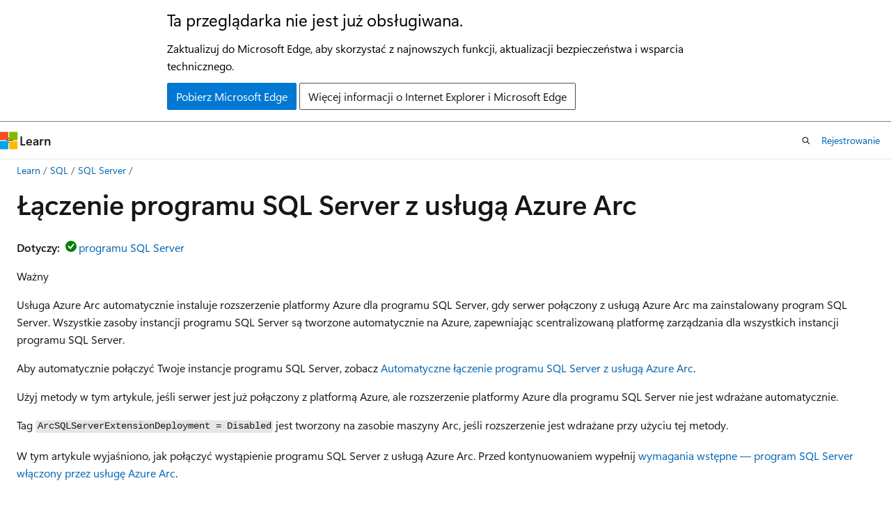

--- FILE ---
content_type: text/html
request_url: https://learn.microsoft.com/pl-pl/sql/sql-server/azure-arc/connect?view=sql-server-ver16
body_size: 63789
content:
 <!DOCTYPE html>
		<html
			class="layout layout-holy-grail   show-table-of-contents conceptual show-breadcrumb default-focus"
			lang="pl-pl"
			dir="ltr"
			data-authenticated="false"
			data-auth-status-determined="false"
			data-target="docs"
			x-ms-format-detection="none"
		>
			
		<head>
			<title>Łączenie programu SQL Server z usługą Azure Arc - SQL Server enabled by Azure Arc | Microsoft Learn</title>
			<meta charset="utf-8" />
			<meta name="viewport" content="width=device-width, initial-scale=1.0" />
			<meta name="color-scheme" content="light dark" />

			<meta name="description" content="Połącz wystąpienie SQL Server z usługą Azure Arc. Umożliwia centralnie zarządzać SQL Server jako zasobem z obsługą Arc." />
			<link rel="canonical" href="https://learn.microsoft.com/pl-pl/sql/sql-server/azure-arc/connect?view=sql-server-ver17" /> 

			<!-- Non-customizable open graph and sharing-related metadata -->
			<meta name="twitter:card" content="summary_large_image" />
			<meta name="twitter:site" content="@MicrosoftLearn" />
			<meta property="og:type" content="website" />
			<meta property="og:image:alt" content="Microsoft Learn" />
			<meta property="og:image" content="https://learn.microsoft.com/en-us/media/open-graph-image.png" />
			<!-- Page specific open graph and sharing-related metadata -->
			<meta property="og:title" content="Łączenie programu SQL Server z usługą Azure Arc - SQL Server enabled by Azure Arc" />
			<meta property="og:url" content="https://learn.microsoft.com/pl-pl/sql/sql-server/azure-arc/connect?view=sql-server-ver17" />
			<meta property="og:description" content="Połącz wystąpienie SQL Server z usługą Azure Arc. Umożliwia centralnie zarządzać SQL Server jako zasobem z obsługą Arc." />
			<meta name="platform_id" content="873d0cc3-7352-e947-aab2-66a2c7717251" /> <meta name="scope" content="sql" />
			<meta name="locale" content="pl-pl" />
			 <meta name="adobe-target" content="true" /> 
			<meta name="uhfHeaderId" content="MSDocsHeader-DocsSQL" />

			<meta name="page_type" content="conceptual" />

			<!--page specific meta tags-->
			

			<!-- custom meta tags -->
			
		<meta name="schema" content="Conceptual" />
	
		<meta name="author" content="anosov1960" />
	
		<meta name="breadcrumb_path" content="../../breadcrumb/toc.json" />
	
		<meta name="default_moniker" content="sql-server-ver17" />
	
		<meta name="depot_name" content="SQL.sql-content" />
	
		<meta name="document_id" content="aa2343e7-8920-d26c-e167-394ddb5a5878" />
	
		<meta name="document_version_independent_id" content="159d34d5-1f2d-5028-88a6-4bf6d04f0ffd" />
	
		<meta name="feedback_help_link_type" content="get-help-at-qna" />
	
		<meta name="feedback_help_link_url" content="https://learn.microsoft.com/answers/tags/191/sql-server" />
	
		<meta name="feedback_product_url" content="https://feedback.azure.com/d365community/forum/04fe6ee0-3b25-ec11-b6e6-000d3a4f0da0" />
	
		<meta name="feedback_system" content="Standard" />
	
		<meta name="git_commit_id" content="936a1d0b39b86b18758d9d67f342253c12d63977" />
	
		<meta name="gitcommit" content="https://github.com/MicrosoftDocs/sql-docs-pr/blob/936a1d0b39b86b18758d9d67f342253c12d63977/docs/sql-server/azure-arc/connect.md" />
	
		<meta name="manager" content="jroth" />
	
		<meta name="monikerRange" content="&gt;= sql-server-2016" />
	
		<meta name="monikers" content="sql-server-2016" />
	
		<meta name="monikers" content="sql-server-2017" />
	
		<meta name="monikers" content="sql-server-ver15" />
	
		<meta name="monikers" content="sql-server-ver16" />
	
		<meta name="monikers" content="sql-server-ver17" />
	
		<meta name="ms.author" content="sashan" />
	
		<meta name="ms.custom" content="references_regions" />
	
		<meta name="ms.date" content="2025-07-08T00:00:00Z" />
	
		<meta name="ms.reviewer" content="mikeray, maghan" />
	
		<meta name="ms.service" content="sql" />
	
		<meta name="ms.subservice" content="azure-arc-sql-server" />
	
		<meta name="ms.topic" content="how-to" />
	
		<meta name="original_content_git_url" content="https://github.com/MicrosoftDocs/sql-docs-pr/blob/live/docs/sql-server/azure-arc/connect.md" />
	
		<meta name="recommendations" content="true" />
	
		<meta name="site_name" content="Docs" />
	
		<meta name="toc_preview" content="true" />
	
		<meta name="updated_at" content="2025-12-17T00:46:00Z" />
	
		<meta name="ms.translationtype" content="MT" />
	
		<meta name="ms.contentlocale" content="pl-pl" />
	
		<meta name="loc_version" content="2025-12-16T23:50:58.6556376Z" />
	
		<meta name="loc_source_id" content="Github-64958715#live" />
	
		<meta name="loc_file_id" content="Github-64958715.live.SQL.sql-content.sql-server/azure-arc/connect.md" />
	
		<meta name="toc_rel" content="../../toc.json" />
	
		<meta name="word_count" content="1050" />
	
		<meta name="asset_id" content="sql-server/azure-arc/connect" />
	
		<meta name="item_type" content="Content" />
	
		<meta name="previous_tlsh_hash" content="7EC3C5E1657995C4F5CE41CFBB92676513F389C9A215BEFD69D1C124799FCA8987FEF608578DCAB1CAD89E5816CBC6E20D80372CE896101C878D0D4F800F8449B2A8E6E699" />
	
		<meta name="github_feedback_content_git_url" content="https://github.com/MicrosoftDocs/sql-docs/blob/live/docs/sql-server/azure-arc/connect.md" />
	 

			<!-- assets and js globals -->
			
			<link rel="stylesheet" href="/static/assets/0.4.03301.7415-7dd881c1/styles/site-ltr.css" />
			
			<link rel="preconnect" href="//mscom.demdex.net" crossorigin />
						<link rel="dns-prefetch" href="//target.microsoft.com" />
						<link rel="dns-prefetch" href="//microsoftmscompoc.tt.omtrdc.net" />
						<link
							rel="preload"
							as="script"
							href="/static/third-party/adobe-target/at-js/2.9.0/at.js"
							integrity="sha384-l4AKhsU8cUWSht4SaJU5JWcHEWh1m4UTqL08s6b/hqBLAeIDxTNl+AMSxTLx6YMI"
							crossorigin="anonymous"
							id="adobe-target-script"
							type="application/javascript"
						/>
			<script src="https://wcpstatic.microsoft.com/mscc/lib/v2/wcp-consent.js"></script>
			<script src="https://js.monitor.azure.com/scripts/c/ms.jsll-4.min.js"></script>
			<script src="/_themes/docs.theme/master/pl-pl/_themes/global/deprecation.js"></script>

			<!-- msdocs global object -->
			<script id="msdocs-script">
		var msDocs = {
  "environment": {
    "accessLevel": "online",
    "azurePortalHostname": "portal.azure.com",
    "reviewFeatures": false,
    "supportLevel": "production",
    "systemContent": true,
    "siteName": "learn",
    "legacyHosting": false
  },
  "data": {
    "contentLocale": "pl-pl",
    "contentDir": "ltr",
    "userLocale": "pl-pl",
    "userDir": "ltr",
    "pageTemplate": "Conceptual",
    "brand": "",
    "context": {},
    "standardFeedback": true,
    "showFeedbackReport": false,
    "feedbackHelpLinkType": "get-help-at-qna",
    "feedbackHelpLinkUrl": "https://learn.microsoft.com/answers/tags/191/sql-server",
    "feedbackSystem": "Standard",
    "feedbackGitHubRepo": "MicrosoftDocs/sql-docs",
    "feedbackProductUrl": "https://feedback.azure.com/d365community/forum/04fe6ee0-3b25-ec11-b6e6-000d3a4f0da0",
    "extendBreadcrumb": false,
    "isEditDisplayable": false,
    "isPrivateUnauthorized": false,
    "hideViewSource": false,
    "isPermissioned": false,
    "hasRecommendations": true,
    "contributors": [
      {
        "name": "anosov1960",
        "url": "https://github.com/anosov1960"
      },
      {
        "name": "MashaMSFT",
        "url": "https://github.com/MashaMSFT"
      },
      {
        "name": "MikeRayMSFT",
        "url": "https://github.com/MikeRayMSFT"
      },
      {
        "name": "Saisang",
        "url": "https://github.com/Saisang"
      },
      {
        "name": "rwestMSFT",
        "url": "https://github.com/rwestMSFT"
      },
      {
        "name": "pochiraju",
        "url": "https://github.com/pochiraju"
      },
      {
        "name": "ingebeumer",
        "url": "https://github.com/ingebeumer"
      },
      {
        "name": "nitinvbhartiM",
        "url": "https://github.com/nitinvbhartiM"
      },
      {
        "name": "twright-msft",
        "url": "https://github.com/twright-msft"
      },
      {
        "name": "markingmyname",
        "url": "https://github.com/markingmyname"
      },
      {
        "name": "rothja",
        "url": "https://github.com/rothja"
      },
      {
        "name": "v-alje",
        "url": "https://github.com/v-alje"
      },
      {
        "name": "ssayala",
        "url": "https://github.com/ssayala"
      },
      {
        "name": "PhilB-MSFT",
        "url": "https://github.com/PhilB-MSFT"
      },
      {
        "name": "WilliamAntonRohm",
        "url": "https://github.com/WilliamAntonRohm"
      },
      {
        "name": "nachoalonsoportillo",
        "url": "https://github.com/nachoalonsoportillo"
      },
      {
        "name": "alexbuckgit",
        "url": "https://github.com/alexbuckgit"
      },
      {
        "name": "laurabren",
        "url": "https://github.com/laurabren"
      },
      {
        "name": "psfaro",
        "url": "https://github.com/psfaro"
      },
      {
        "name": "TimShererWithAquent",
        "url": "https://github.com/TimShererWithAquent"
      },
      {
        "name": "atikmapari",
        "url": "https://github.com/atikmapari"
      },
      {
        "name": "v-shmck",
        "url": "https://github.com/v-shmck"
      },
      {
        "name": "EricBuMSFT",
        "url": "https://github.com/EricBuMSFT"
      },
      {
        "name": "DCtheGeek",
        "url": "https://github.com/DCtheGeek"
      }
    ]
  },
  "functions": {}
};;
	</script>

			<!-- base scripts, msdocs global should be before this -->
			<script src="/static/assets/0.4.03301.7415-7dd881c1/scripts/pl-pl/index-docs.js"></script>
			

			<!-- json-ld -->
			
		</head>
	
			<body
				id="body"
				data-bi-name="body"
				class="layout-body "
				lang="pl-pl"
				dir="ltr"
			>
				<header class="layout-body-header">
		<div class="header-holder has-default-focus">
			
		<a
			href="#main"
			
			style="z-index: 1070"
			class="outline-color-text visually-hidden-until-focused position-fixed inner-focus focus-visible top-0 left-0 right-0 padding-xs text-align-center background-color-body"
			
		>
			Przejdź do głównej zawartości
		</a>
	
		<a
			href="#"
			data-skip-to-ask-learn
			style="z-index: 1070"
			class="outline-color-text visually-hidden-until-focused position-fixed inner-focus focus-visible top-0 left-0 right-0 padding-xs text-align-center background-color-body"
			hidden
		>
			Przejdź do Ask Learn Experience czat
		</a>
	

			<div hidden id="cookie-consent-holder" data-test-id="cookie-consent-container"></div>
			<!-- Unsupported browser warning -->
			<div
				id="unsupported-browser"
				style="background-color: white; color: black; padding: 16px; border-bottom: 1px solid grey;"
				hidden
			>
				<div style="max-width: 800px; margin: 0 auto;">
					<p style="font-size: 24px">Ta przeglądarka nie jest już obsługiwana.</p>
					<p style="font-size: 16px; margin-top: 16px;">
						Zaktualizuj do Microsoft Edge, aby skorzystać z najnowszych funkcji, aktualizacji bezpieczeństwa i wsparcia technicznego.
					</p>
					<div style="margin-top: 12px;">
						<a
							href="https://go.microsoft.com/fwlink/p/?LinkID=2092881 "
							style="background-color: #0078d4; border: 1px solid #0078d4; color: white; padding: 6px 12px; border-radius: 2px; display: inline-block;"
						>
							Pobierz Microsoft Edge
						</a>
						<a
							href="https://learn.microsoft.com/en-us/lifecycle/faq/internet-explorer-microsoft-edge"
							style="background-color: white; padding: 6px 12px; border: 1px solid #505050; color: #171717; border-radius: 2px; display: inline-block;"
						>
							Więcej informacji o Internet Explorer i Microsoft Edge
						</a>
					</div>
				</div>
			</div>
			<!-- site header -->
			<header
				id="ms--site-header"
				data-test-id="site-header-wrapper"
				role="banner"
				itemscope="itemscope"
				itemtype="http://schema.org/Organization"
			>
				<div
					id="ms--mobile-nav"
					class="site-header display-none-tablet padding-inline-none gap-none"
					data-bi-name="mobile-header"
					data-test-id="mobile-header"
				></div>
				<div
					id="ms--primary-nav"
					class="site-header display-none display-flex-tablet"
					data-bi-name="L1-header"
					data-test-id="primary-header"
				></div>
				<div
					id="ms--secondary-nav"
					class="site-header display-none display-flex-tablet"
					data-bi-name="L2-header"
					data-test-id="secondary-header"
					
				></div>
			</header>
			
		<!-- banner -->
		<div data-banner>
			<div id="disclaimer-holder"></div>
			
		</div>
		<!-- banner end -->
	
		</div>
	</header>
				 <section
					id="layout-body-menu"
					class="layout-body-menu display-flex"
					data-bi-name="menu"
			  >
					
		<div
			id="left-container"
			class="left-container display-none display-block-tablet padding-inline-sm padding-bottom-sm width-full"
			data-toc-container="true"
		>
			<!-- Regular TOC content (default) -->
			<div id="ms--toc-content" class="height-full">
				<nav
					id="affixed-left-container"
					class="margin-top-sm-tablet position-sticky display-flex flex-direction-column"
					aria-label="Podstawowy"
					data-bi-name="left-toc"
					role="navigation"
				></nav>
			</div>
			<!-- Collapsible TOC content (hidden by default) -->
			<div id="ms--toc-content-collapsible" class="height-full" hidden>
				<nav
					id="affixed-left-container"
					class="margin-top-sm-tablet position-sticky display-flex flex-direction-column"
					aria-label="Podstawowy"
					data-bi-name="left-toc"
					role="navigation"
				>
					<div
						id="ms--collapsible-toc-header"
						class="display-flex justify-content-flex-end margin-bottom-xxs"
					>
						<button
							type="button"
							class="button button-clear inner-focus"
							data-collapsible-toc-toggle
							aria-expanded="true"
							aria-controls="ms--collapsible-toc-content"
							aria-label="Spis treści"
						>
							<span class="icon font-size-h4" aria-hidden="true">
								<span class="docon docon-panel-left-contract"></span>
							</span>
						</button>
					</div>
				</nav>
			</div>
		</div>
	
			  </section>

				<main
					id="main"
					role="main"
					class="layout-body-main "
					data-bi-name="content"
					lang="pl-pl"
					dir="ltr"
				>
					
			<div
		id="ms--content-header"
		class="content-header default-focus border-bottom-none"
		data-bi-name="content-header"
	>
		<div class="content-header-controls margin-xxs margin-inline-sm-tablet">
			<button
				type="button"
				class="contents-button button button-sm margin-right-xxs"
				data-bi-name="contents-expand"
				aria-haspopup="true"
				data-contents-button
			>
				<span class="icon" aria-hidden="true"><span class="docon docon-menu"></span></span>
				<span class="contents-expand-title"> Spis treści </span>
			</button>
			<button
				type="button"
				class="ap-collapse-behavior ap-expanded button button-sm"
				data-bi-name="ap-collapse"
				aria-controls="action-panel"
			>
				<span class="icon" aria-hidden="true"><span class="docon docon-exit-mode"></span></span>
				<span>Tryb edytora wyjścia</span>
			</button>
		</div>
	</div>
			<div data-main-column class="padding-sm padding-top-none padding-top-sm-tablet">
				<div>
					
		<div id="article-header" class="background-color-body margin-bottom-xs display-none-print">
			<div class="display-flex align-items-center justify-content-space-between">
				
		<details
			id="article-header-breadcrumbs-overflow-popover"
			class="popover"
			data-for="article-header-breadcrumbs"
		>
			<summary
				class="button button-clear button-primary button-sm inner-focus"
				aria-label="Wszystko to okruchy chleba"
			>
				<span class="icon">
					<span class="docon docon-more"></span>
				</span>
			</summary>
			<div id="article-header-breadcrumbs-overflow" class="popover-content padding-none"></div>
		</details>

		<bread-crumbs
			id="article-header-breadcrumbs"
			role="group"
			aria-label="Okruchy chleba"
			data-test-id="article-header-breadcrumbs"
			class="overflow-hidden flex-grow-1 margin-right-sm margin-right-md-tablet margin-right-lg-desktop margin-left-negative-xxs padding-left-xxs"
		></bread-crumbs>
	 
		<div
			id="article-header-page-actions"
			class="opacity-none margin-left-auto display-flex flex-wrap-no-wrap align-items-stretch"
		>
			
		<button
			class="button button-sm border-none inner-focus display-none-tablet flex-shrink-0 "
			data-bi-name="ask-learn-assistant-entry"
			data-test-id="ask-learn-assistant-modal-entry-mobile"
			data-ask-learn-modal-entry
			
			type="button"
			style="min-width: max-content;"
			aria-expanded="false"
			aria-label="Ask Learn"
			hidden
		>
			<span class="icon font-size-lg" aria-hidden="true">
				<span class="docon docon-chat-sparkle-fill gradient-ask-learn-logo"></span>
			</span>
		</button>
		<button
			class="button button-sm display-none display-inline-flex-tablet display-none-desktop flex-shrink-0 margin-right-xxs border-color-ask-learn "
			data-bi-name="ask-learn-assistant-entry"
			
			data-test-id="ask-learn-assistant-modal-entry-tablet"
			data-ask-learn-modal-entry
			type="button"
			style="min-width: max-content;"
			aria-expanded="false"
			hidden
		>
			<span class="icon font-size-lg" aria-hidden="true">
				<span class="docon docon-chat-sparkle-fill gradient-ask-learn-logo"></span>
			</span>
			<span>Ask Learn</span>
		</button>
		<button
			class="button button-sm display-none flex-shrink-0 display-inline-flex-desktop margin-right-xxs border-color-ask-learn "
			data-bi-name="ask-learn-assistant-entry"
			
			data-test-id="ask-learn-assistant-flyout-entry"
			data-ask-learn-flyout-entry
			data-flyout-button="toggle"
			type="button"
			style="min-width: max-content;"
			aria-expanded="false"
			aria-controls="ask-learn-flyout"
			hidden
		>
			<span class="icon font-size-lg" aria-hidden="true">
				<span class="docon docon-chat-sparkle-fill gradient-ask-learn-logo"></span>
			</span>
			<span>Ask Learn</span>
		</button>
	 
		<button
			type="button"
			id="ms--focus-mode-button"
			data-focus-mode
			data-bi-name="focus-mode-entry"
			class="button button-sm flex-shrink-0 margin-right-xxs display-none display-inline-flex-desktop"
		>
			<span class="icon font-size-lg" aria-hidden="true">
				<span class="docon docon-glasses"></span>
			</span>
			<span>Tryb ostrości</span>
		</button>
	 

			<details class="popover popover-right" id="article-header-page-actions-overflow">
				<summary
					class="justify-content-flex-start button button-clear button-sm button-primary inner-focus"
					aria-label="Więcej akcji"
					title="Więcej akcji"
				>
					<span class="icon" aria-hidden="true">
						<span class="docon docon-more-vertical"></span>
					</span>
				</summary>
				<div class="popover-content">
					
		<button
			data-page-action-item="overflow-mobile"
			type="button"
			class="button-block button-sm inner-focus button button-clear display-none-tablet justify-content-flex-start text-align-left"
			data-bi-name="contents-expand"
			data-contents-button
			data-popover-close
		>
			<span class="icon">
				<span class="docon docon-editor-list-bullet" aria-hidden="true"></span>
			</span>
			<span class="contents-expand-title">Spis treści</span>
		</button>
	 
		<a
			id="lang-link-overflow"
			class="button-sm inner-focus button button-clear button-block justify-content-flex-start text-align-left"
			data-bi-name="language-toggle"
			data-page-action-item="overflow-all"
			data-check-hidden="true"
			data-read-in-link
			href="#"
			hidden
		>
			<span class="icon" aria-hidden="true" data-read-in-link-icon>
				<span class="docon docon-locale-globe"></span>
			</span>
			<span data-read-in-link-text>Czytaj po angielsku</span>
		</a>
	 
		<button
			type="button"
			class="collection button button-clear button-sm button-block justify-content-flex-start text-align-left inner-focus"
			data-list-type="collection"
			data-bi-name="collection"
			data-page-action-item="overflow-all"
			data-check-hidden="true"
			data-popover-close
		>
			<span class="icon" aria-hidden="true">
				<span class="docon docon-circle-addition"></span>
			</span>
			<span class="collection-status">Dodawać</span>
		</button>
	
					
		<button
			type="button"
			class="collection button button-block button-clear button-sm justify-content-flex-start text-align-left inner-focus"
			data-list-type="plan"
			data-bi-name="plan"
			data-page-action-item="overflow-all"
			data-check-hidden="true"
			data-popover-close
			hidden
		>
			<span class="icon" aria-hidden="true">
				<span class="docon docon-circle-addition"></span>
			</span>
			<span class="plan-status">Dodaj do planu</span>
		</button>
	  
					
		<hr class="margin-block-xxs" />
		<h4 class="font-size-sm padding-left-xxs">Udostępnij przez</h4>
		
					<a
						class="button button-clear button-sm inner-focus button-block justify-content-flex-start text-align-left text-decoration-none share-facebook"
						data-bi-name="facebook"
						data-page-action-item="overflow-all"
						href="#"
					>
						<span class="icon color-primary" aria-hidden="true">
							<span class="docon docon-facebook-share"></span>
						</span>
						<span>Facebook</span>
					</a>

					<a
						href="#"
						class="button button-clear button-sm inner-focus button-block justify-content-flex-start text-align-left text-decoration-none share-twitter"
						data-bi-name="twitter"
						data-page-action-item="overflow-all"
					>
						<span class="icon color-text" aria-hidden="true">
							<span class="docon docon-xlogo-share"></span>
						</span>
						<span>x.com</span>
					</a>

					<a
						href="#"
						class="button button-clear button-sm inner-focus button-block justify-content-flex-start text-align-left text-decoration-none share-linkedin"
						data-bi-name="linkedin"
						data-page-action-item="overflow-all"
					>
						<span class="icon color-primary" aria-hidden="true">
							<span class="docon docon-linked-in-logo"></span>
						</span>
						<span>LinkedIn</span>
					</a>
					<a
						href="#"
						class="button button-clear button-sm inner-focus button-block justify-content-flex-start text-align-left text-decoration-none share-email"
						data-bi-name="email"
						data-page-action-item="overflow-all"
					>
						<span class="icon color-primary" aria-hidden="true">
							<span class="docon docon-mail-message"></span>
						</span>
						<span>Email</span>
					</a>
			  
	 
		<hr class="margin-block-xxs" />
		<button
			class="button button-block button-clear button-sm justify-content-flex-start text-align-left inner-focus"
			type="button"
			data-bi-name="print"
			data-page-action-item="overflow-all"
			data-popover-close
			data-print-page
			data-check-hidden="true"
		>
			<span class="icon color-primary" aria-hidden="true">
				<span class="docon docon-print"></span>
			</span>
			<span>Drukować</span>
		</button>
	
				</div>
			</details>
		</div>
	
			</div>
		</div>
	  
		<!-- privateUnauthorizedTemplate is hidden by default -->
		<div unauthorized-private-section data-bi-name="permission-content-unauthorized-private" hidden>
			<hr class="hr margin-top-xs margin-bottom-sm" />
			<div class="notification notification-info">
				<div class="notification-content">
					<p class="margin-top-none notification-title">
						<span class="icon">
							<span class="docon docon-exclamation-circle-solid" aria-hidden="true"></span>
						</span>
						<span>Nuta</span>
					</p>
					<p class="margin-top-none authentication-determined not-authenticated">
						Dostęp do tej strony wymaga autoryzacji. Możesz spróbować <a class="docs-sign-in" href="#" data-bi-name="permission-content-sign-in">się zalogować</a> lub <a  class="docs-change-directory" data-bi-name="permisson-content-change-directory">zmienić katalog.</a>
					</p>
					<p class="margin-top-none authentication-determined authenticated">
						Dostęp do tej strony wymaga autoryzacji. Możesz spróbować <a class="docs-change-directory" data-bi-name="permisson-content-change-directory">zmienić katalogi</a>.
					</p>
				</div>
			</div>
		</div>
	
					<div class="content"><h1 id="connect-your-sql-server-to-azure-arc">Łączenie programu SQL Server z usługą Azure Arc</h1></div>
					
		<div
			id="article-metadata"
			data-bi-name="article-metadata"
			data-test-id="article-metadata"
			class="page-metadata-container display-flex gap-xxs justify-content-space-between align-items-center flex-wrap-wrap"
		>
			 
				<div
					id="user-feedback"
					class="margin-block-xxs display-none display-none-print"
					hidden
					data-hide-on-archived
				>
					
		<button
			id="user-feedback-button"
			data-test-id="conceptual-feedback-button"
			class="button button-sm button-clear button-primary display-none"
			type="button"
			data-bi-name="user-feedback-button"
			data-user-feedback-button
			hidden
		>
			<span class="icon" aria-hidden="true">
				<span class="docon docon-like"></span>
			</span>
			<span>Sprzężenie zwrotne</span>
		</button>
	
				</div>
		  
		</div>
	 
		<div data-id="ai-summary" hidden>
			<div id="ms--ai-summary-cta" class="margin-top-xs display-flex align-items-center">
				<span class="icon" aria-hidden="true">
					<span class="docon docon-sparkle-fill gradient-text-vivid"></span>
				</span>
				<button
					id="ms--ai-summary"
					type="button"
					class="tag tag-sm tag-suggestion margin-left-xxs"
					data-test-id="ai-summary-cta"
					data-bi-name="ai-summary-cta"
					data-an="ai-summary"
				>
					<span class="ai-summary-cta-text">
						Summarize this article for me
					</span>
				</button>
			</div>
			<!-- Slot where the client will render the summary card after the user clicks the CTA -->
			<div id="ms--ai-summary-header" class="margin-top-xs"></div>
		</div>
	 
		<nav
			id="center-doc-outline"
			class="doc-outline is-hidden-desktop display-none-print margin-bottom-sm"
			data-bi-name="intopic toc"
			aria-label="W tym artykule"
		>
			<h2 id="ms--in-this-article" class="title is-6 margin-block-xs">
				W tym artykule
			</h2>
		</nav>
	
					<div class="content"><p>
              <strong>Dotyczy:</strong><img src="../../includes/media/yes-icon.svg?view=sql-server-ver16" role="presentation" data-linktype="relative-path"><a href="../sql-docs-navigation-guide?view=sql-server-ver16#applies-to" data-linktype="relative-path">programu SQL Server</a></p>
<div class="IMPORTANT">
<p>Ważny</p>
<p>Usługa Azure Arc automatycznie instaluje rozszerzenie platformy Azure dla programu SQL Server, gdy serwer połączony z usługą Azure Arc ma zainstalowany program SQL Server. Wszystkie zasoby instancji programu SQL Server są tworzone automatycznie na Azure, zapewniając scentralizowaną platformę zarządzania dla wszystkich instancji programu SQL Server.</p>
<p>Aby automatycznie połączyć Twoje instancje programu SQL Server, zobacz <a href="automatically-connect?view=sql-server-ver16" data-linktype="relative-path">Automatyczne łączenie programu SQL Server z usługą Azure Arc</a>.</p>
<p>Użyj metody w tym artykule, jeśli serwer jest już połączony z platformą Azure, ale rozszerzenie platformy Azure dla programu SQL Server nie jest wdrażane automatycznie.</p>
<p>Tag <code>ArcSQLServerExtensionDeployment = Disabled</code> jest tworzony na zasobie maszyny Arc, jeśli rozszerzenie jest wdrażane przy użyciu tej metody.</p>
</div>
<p>W tym artykule wyjaśniono, jak połączyć wystąpienie programu SQL Server z usługą Azure Arc. Przed kontynuowaniem wypełnij <a href="prerequisites?view=sql-server-ver16" data-linktype="relative-path">wymagania wstępne — program SQL Server włączony przez usługę Azure Arc</a>.</p>
<h2 id="onboard-the-server-to-azure-arc">Dołączanie serwera do usługi Azure Arc</h2>
<p>Jeśli serwer, na którym działa wystąpienie SQL Server, nie jest jeszcze połączony z Azure, możesz zainicjować połączenie z maszyny docelowej, używając skryptu wdrażania. Ten skrypt łączy serwer z platformą Azure i instaluje rozszerzenie platformy Azure dla programu SQL Server.</p>
<div class="NOTE">
<p>Notatka</p>
<p>Jeśli serwer jest już połączony z platformą Azure, przejdź do sekcji <a href="connect-already-enabled?view=sql-server-ver16" data-linktype="relative-path">Łączenie programu SQL Server z usługą Azure Arc na serwerze już włączonym przez usługę Azure Arc</a>.</p>
</div>
<h3 id="generate-an-onboarding-script-for-sql-server">Generowanie skryptu dołączania dla programu SQL Server</h3>
<ol>
<li><p>Przejdź do <a href="https://portal.azure.com/#view/Microsoft_Azure_ArcCenterUX/ArcCenterMenuBlade/%7E/getStarted" data-linktype="external">usługi Azure Arc</a> w witrynie Azure Portal.</p>
</li>
<li><p>W obszarze <strong>Usługi danych</strong> wybierz pozycję <strong>Wystąpienia programu SQL Server</strong> , a następnie wybierz pozycję <strong>+ Dodaj</strong> , aby otworzyć stronę <strong>Dodawanie istniejących wystąpień programu SQL Server</strong> .</p>
<p>
              <span class="mx-imgBorder">
              <a href="media/join/start-creation-of-sql-server-azure-arc-resource.png?view=sql-server-ver16#lightbox" data-linktype="relative-path">
              <img src="media/join/start-creation-of-sql-server-azure-arc-resource.png?view=sql-server-ver16" alt="Zrzut ekranu strony usługi Azure Arc z wystąpieniami programu SQL Server i zaznaczoną opcją +Dodaj." data-linktype="relative-path">
              
              </a>
              </span>
            
</p>
</li>
<li><p>Na stronie <strong>Dodawanie istniejących wystąpień programu SQL Server</strong> wybierz pozycję <strong>Połącz wystąpienia programu SQL Server</strong> dla nowej rejestracji lub <strong>Zarejestruj wystąpienia programu SQL Server</strong> dla odłączonego wystąpienia.</p>
</li>
<li><p>Przejrzyj wymagania wstępne i wybierz pozycję <strong>Dalej: szczegóły serwera</strong></p>
</li>
<li><p>Precyzować:</p>
<ul>
<li>
              <strong>Subskrypcja</strong></li>
<li>
              <strong>grupa zasobów</strong></li>
<li>
              <strong>regionów</strong></li>
<li>
              <strong>system operacyjny</strong></li>
</ul>
<p>W razie potrzeby określ serwer proxy używany przez sieć do łączenia się z Internetem.</p>
<p>Aby użyć określonej nazwy serwera z obsługą usługi Azure Arc zamiast domyślnej nazwy hosta, użytkownicy mogą dodać nazwę serwera z obsługą usługi Azure Arc w <strong>Nazwa serwera</strong>.</p>
<p>
              <span class="mx-imgBorder">
              <a href="media/join/server-details-sql-server-azure-arc.png?view=sql-server-ver16#lightbox" data-linktype="relative-path">
              <img src="media/join/server-details-sql-server-azure-arc.png?view=sql-server-ver16" alt="Zrzut ekranu przedstawiający szczegóły serwera dla usługi Azure Arc." data-linktype="relative-path">
              
              </a>
              </span>
            
</p>
</li>
<li><p>Wybierz wersję programu SQL Server i typ licencji używany na tym komputerze. Niektóre funkcje programu SQL Server z obsługą usługi Arc są dostępne tylko dla wystąpień programu SQL Server z pakietem Software Assurance (płatne) lub z modelem płatności zgodnie z użyciem w Azure. Aby uzyskać więcej informacji, zobacz <a href="manage-configuration?view=sql-server-ver16" data-linktype="relative-path">Konfigurowanie programu SQL Server włączonego przez usługę Azure Arc</a>.</p>
</li>
<li><p>Określ wystąpienia programu SQL Server, które chcesz wykluczyć z rejestrowania (jeśli na serwerze zainstalowano wiele wystąpień). Rozdziel każde wykluczone wystąpienie spacją.</p>
<div class="IMPORTANT">
<p>Ważny</p>
<p>Jeśli maszyna hostująca wystąpienie programu SQL Server jest już <a href="/pl-pl/azure/azure-arc/servers/onboard-portal" data-linktype="absolute-path">połączona z usługą Azure Arc</a>, upewnij się, że wybrano tę samą grupę zasobów, która zawiera odpowiedni zasób <strong>Server — Azure Arc</strong>.</p>
</div>
<p>
              <span class="mx-imgBorder">
              <a href="media/join/server-details-sql-server-management-azure-arc.png?view=sql-server-ver16#lightbox" data-linktype="relative-path">
              <img src="media/join/server-details-sql-server-management-azure-arc.png?view=sql-server-ver16" alt="Zrzut ekranu przedstawiający szczegóły zarządzania serwerem." data-linktype="relative-path">
              
              </a>
              </span>
            
</p>
</li>
<li><p>Wybierz pozycję <strong>Dalej: tagi</strong>, aby opcjonalnie dodać tagi do zasobu dla wystąpienia programu SQL Server.</p>
</li>
<li><p>Wybierz pozycję <strong>Uruchom skrypt</strong>, aby wygenerować skrypt wdrożeniowy.
Zrzut ekranu</p>
<p>
              <span class="mx-imgBorder">
              <a href="media/join/download-script-sql-server-azure-arc.png?view=sql-server-ver16#lightbox" data-linktype="relative-path">
              <img src="media/join/download-script-sql-server-azure-arc.png?view=sql-server-ver16" alt="Zrzut ekranu przedstawiający skrypt pobierania." data-linktype="relative-path">
              
              </a>
              </span>
            
</p>
</li>
<li><p>Wybierz pozycję <strong>Pobierz</strong>, aby pobrać skrypt na maszynę.</p>
</li>
</ol>
<h3 id="connect-sql-server-instances-to-azure-arc">Łączenie wystąpień programu SQL Server z usługą Azure Arc</h3>
<p>W tym kroku wykonaj skrypt pobrany z witryny Azure Portal na maszynie docelowej. Skrypt instaluje rozszerzenie platformy Azure dla programu SQL Server. Jeśli sama maszyna nie ma zainstalowanego agenta połączonej maszyny platformy Azure, skrypt zainstaluje go najpierw, a następnie zainstaluj rozszerzenie platformy Azure dla programu SQL Server. Agent połączonej maszyny platformy Azure rejestruje połączony serwer jako zasób platformy Azure typu <code>Server - Azure Arc</code>, a rozszerzenie platformy Azure dla programu SQL Server łączy wystąpienia programu SQL Server jako zasób platformy Azure typu <code>SQL Server - Azure Arc</code>.</p>
<div class="IMPORTANT">
<p>Ważny</p>
<p>Upewnij się, że wykonujesz skrypt przy użyciu konta, które spełnia minimalne wymagania dotyczące uprawnień, opisane w <a href="prerequisites?view=sql-server-ver16" data-linktype="relative-path">wymagania wstępne</a>.</p>
</div>
<div class="tabGroup" id="tabgroup_1">
<ul role="tablist">
<li role="presentation">

              <a href="#tabpanel_1_windows" role="tab" aria-controls="tabpanel_1_windows" data-tab="windows" tabindex="0" aria-selected="true" data-linktype="self-bookmark">Windows</a>
</li>
<li role="presentation">

              <a href="#tabpanel_1_linux" role="tab" aria-controls="tabpanel_1_linux" data-tab="linux" tabindex="-1" data-linktype="self-bookmark">Linux</a>
</li>
</ul>
<section id="tabpanel_1_windows" role="tabpanel" data-tab="windows">

<ol>
<li><p>Uruchom wystąpienie administratora <strong>powershell.exe</strong> i zaloguj się do modułu PowerShell za pomocą poświadczeń Azure. Postępuj zgodnie z instrukcjami logowania <a href="/pl-pl/powershell/azure/install-az-ps#sign-in" data-linktype="absolute-path"></a>.</p>
</li>
<li><p>Wykonaj pobrany skrypt.</p>
<pre><code class="lang-powershell">&amp; '.\RegisterSqlServerArc.ps1'
</code></pre>
<div class="NOTE">
<p>Notatka</p>
<p>Jeśli jeszcze nie zainstalowałeś modułu <a href="/pl-pl/powershell/azure/new-azureps-module-az" data-linktype="absolute-path">Az programu PowerShell</a> i napotkasz problemy przy pierwszym uruchomieniu, postępuj zgodnie z instrukcjami w skrypcie i uruchom go ponownie.</p>
</div>
</li>
</ol>
</section>
<section id="tabpanel_1_linux" role="tabpanel" data-tab="linux" aria-hidden="true" hidden="hidden">

<ol>
<li><p>Użyj Azure CLI, aby zalogować się za pomocą swoich poświadczeń Azure. Postępuj zgodnie z instrukcjami logowania <a href="/pl-pl/cli/azure/authenticate-azure-cli" data-linktype="absolute-path"></a></p>
</li>
<li><p>Udziel uprawnienia do wykonywania pobranego skryptu i wykonaj go.</p>
<pre><code class="lang-console">sudo chmod +x ./RegisterSqlServerArc.sh
./RegisterSqlServerArc.sh
</code></pre>
</li>
</ol>
</section>
</div>
<h2 id="validate-your-arc-enabled-sql-server-resources">Weryfikowanie zasobów programu SQL Server z obsługą usługi Arc</h2>
<p>Przejdź do <strong>usługi Azure Arc &gt; programu SQL Server</strong> i otwórz nowo zarejestrowany zasób programu SQL Server z obsługą usługi Arc, aby zweryfikować.</p>
<p>
              <span class="mx-imgBorder">
              <a href="media/join/validate-sql-server-azure-arc.png?view=sql-server-ver16#lightbox" data-linktype="relative-path">
              <img src="media/join/validate-sql-server-azure-arc.png?view=sql-server-ver16" alt="Zrzut ekranu przedstawiający weryfikowanie połączonego programu SQL Server." data-linktype="relative-path">
              
              </a>
              </span>
            
</p>
<h2 id="upgrade-the-extension">Uaktualnianie rozszerzenia</h2>
<p>Aby określić wersję bieżącej wersji rozszerzenia, zapoznaj się z <a href="release-notes?view=sql-server-ver16" data-linktype="relative-path">informacjami o wersji</a>.</p>
<p>Aby sprawdzić wersję rozszerzenia, użyj następującego polecenia programu PowerShell:</p>
<pre><code class="lang-PowerShell">azcmagent version
</code></pre>
<p>Aby uprościć uaktualnienia rozszerzeń, pamiętaj o włączeniu <a href="update?view=sql-server-ver16" data-linktype="relative-path">aktualizacji automatycznych</a>. Możesz również ręcznie uaktualnić rozszerzenie przy użyciu witryny Azure Portal, programu PowerShell i interfejsu wiersza polecenia platformy Azure.</p>
<div class="tabGroup" id="tabgroup_1">
<ul role="tablist">
<li role="presentation">

              <a href="#tabpanel_1_azure-portal" role="tab" aria-controls="tabpanel_1_azure-portal" data-tab="azure-portal" tabindex="0" aria-selected="true" data-linktype="self-bookmark">Portal Azure</a>
</li>
<li role="presentation">

              <a href="#tabpanel_1_powershell" role="tab" aria-controls="tabpanel_1_powershell" data-tab="powershell" tabindex="-1" data-linktype="self-bookmark">PowerShell</a>
</li>
<li role="presentation">

              <a href="#tabpanel_1_azure-cli" role="tab" aria-controls="tabpanel_1_azure-cli" data-tab="azure-cli" tabindex="-1" data-linktype="self-bookmark">"Azure CLI"</a>
</li>
</ul>
<section id="tabpanel_1_azure-portal" role="tabpanel" data-tab="azure-portal">

<p>Aby uaktualnić rozszerzenie w witrynie Azure Portal, wykonaj następujące kroki:</p>
<ol>
<li><p>W witrynie Azure Portal przejdź do pozycji <a href="https://portal.azure.com/#view/Microsoft_Azure_ArcCenterUX/ArcCenterMenuBlade/%7E/servers" data-linktype="external">Maszyny — Azure Arc</a>.</p>
</li>
<li><p>Wybierz nazwę maszyny, na której zainstalowano program SQL Server, aby otworzyć okienko <strong>Przegląd</strong> serwera.</p>
</li>
<li><p>W obszarze <strong>Ustawienia</strong> wybierz pozycję <strong>Rozszerzenia</strong>.</p>
</li>
<li><p>Zaznacz pole wyboru <code>WindowsAgent.SqlServer</code> rozszerzenia, a następnie wybierz pozycję <strong>Aktualizuj</strong> z menu nawigacji.</p>
<p>
              <span class="mx-imgBorder">
              <img src="includes/media/manage-extension/update-extension.png?view=sql-server-ver16" alt="Zrzut ekranu przedstawiający okienko Rozszerzenia dla okienka Maszyna — Azure Arc w portalu Azure z wyróżnioną aktualizacją." data-linktype="relative-path">
              
              </span>
            
</p>
</li>
<li><p>Wybierz pozycję <strong>Tak</strong> w oknie dialogowym Potwierdzenie <strong>rozszerzenia aktualizacji</strong> , aby ukończyć uaktualnianie.</p>
</li>
</ol>
</section>
<section id="tabpanel_1_powershell" role="tabpanel" data-tab="powershell" aria-hidden="true" hidden="hidden">

<p>Aby uaktualnić rozszerzenie przy użyciu programu PowerShell, najpierw zainstaluj <code>Az.ConnectedMachine</code> moduł za pomocą następującego polecenia (jeśli jeszcze tego nie zrobiono):</p>
<pre><code class="lang-PowerShell">Install-Module -Name Az.ConnectedMachine
</code></pre>
<p>Następnie użyj następującego polecenia, aby uaktualnić rozszerzenie:</p>
<pre><code class="lang-PowerShell"># Variables 
$Subscription_Id = "&lt;SubscriptionId&gt;" 
$ResourceGroup = "&lt;ResourceGroup&gt;" 
$MachineName = "&lt;MachineName&gt;" 
$ExtensionName = "WindowsAgent.SqlServer" 
$Publisher = "Microsoft.AzureData" 
$TargetVersion = "&lt;LatestVersion&gt;"  # Example: 1.1.3211.337 

# Upgrade the extension 
Set-AzContext -Subscription $SubscriptionId 

$params = @{
  ResourceGroupName = $ResourceGroup
  MachineName = $MachineName
  Name = $ExtensionName
  Publisher = $Publisher
  Type = $ExtensionName
  TypeHandlerVersion = $TargetVersion
}

Update-AzConnectedMachineExtension @params
</code></pre>
</section>
<section id="tabpanel_1_azure-cli" role="tabpanel" data-tab="azure-cli" aria-hidden="true" hidden="hidden">

<p>Aby uaktualnić rozszerzenie przy użyciu interfejsu wiersza polecenia platformy Azure, najpierw zainstaluj <code>connectedmachine</code> rozszerzenie przy użyciu następującego polecenia (jeśli jeszcze tego nie zrobiono):</p>
<pre><code class="lang-azurecli">az extension add --name connectedmachine 
</code></pre>
<p>Następnie użyj następującego polecenia, aby uaktualnić rozszerzenie:</p>
<pre><code class="lang-azurecli"># Variables 
Subscription_Id="&lt;SubscriptionId&gt;" 
Resource_Group="&lt;ResourceGroup&gt;" 
Machine_Name="&lt;ArcEnabledServerName&gt;" 
Extension_Name="WindowsAgent.SqlServer" 
Publisher="Microsoft.AzureData" 
Target_Version="&lt;LatestVersion&gt;"  # Example: 1.1.3211.337 

# Upgrade the extension 

az account set --subscription $Subscription_Id 
az connectedmachine extension update \ 
    --resource-group $Resource_Group \ 
    --machine-name $Machine_Name \ 
    --name $Extension_Name \ 
    --publisher $Publisher \ 
    --type $Extension_Name \ 
    --type-handler-version $Target_Version 
</code></pre>
</section>
</div>

<p>Aby uzyskać więcej informacji na temat uaktualniania rozszerzenia platformy Azure dla programu SQL Server, zobacz <a href="/pl-pl/azure/azure-arc/servers/manage-vm-extensions-cli#upgrade-extensions" data-linktype="absolute-path">Uaktualnianie rozszerzenia</a>.</p>
<h2 id="related-content">Treści powiązane</h2>
<ul>
<li>
              <a href="configure-advanced-data-security?view=sql-server-ver16" data-linktype="relative-path">Ochrona programu SQL Server za pomocą usługi Microsoft Defender for Cloud</a></li>
<li>
              <a href="assess?view=sql-server-ver16" data-linktype="relative-path">Konfigurowanie oceny najlepszych rozwiązań dla programu SQL Server włączonego przez usługę Azure Arc</a></li>
<li>
              <a href="known-issues?view=sql-server-ver16" data-linktype="relative-path">znane problemy: program SQL Server włączony przez usługę Azure Arc</a></li>
</ul>
</div>
					
		<div
			id="ms--inline-notifications"
			class="margin-block-xs"
			data-bi-name="inline-notification"
		></div>
	 
		<div
			id="assertive-live-region"
			role="alert"
			aria-live="assertive"
			class="visually-hidden"
			aria-relevant="additions"
			aria-atomic="true"
		></div>
		<div
			id="polite-live-region"
			role="status"
			aria-live="polite"
			class="visually-hidden"
			aria-relevant="additions"
			aria-atomic="true"
		></div>
	
					
		<!-- feedback section -->
		<section
			id="site-user-feedback-footer"
			class="font-size-sm margin-top-md display-none-print display-none-desktop"
			data-test-id="site-user-feedback-footer"
			data-bi-name="site-feedback-section"
		>
			<hr class="hr" />
			<h2 id="ms--feedback" class="title is-3">Sprzężenie zwrotne</h2>
			<div class="display-flex flex-wrap-wrap align-items-center">
				<p class="font-weight-semibold margin-xxs margin-left-none">
					Czy ta strona była pomocna?
				</p>
				<div class="buttons">
					<button
						class="thumb-rating-button like button button-primary button-sm"
						data-test-id="footer-rating-yes"
						data-binary-rating-response="rating-yes"
						type="button"
						title="Ten artykuł jest pomocny"
						data-bi-name="button-rating-yes"
						aria-pressed="false"
					>
						<span class="icon" aria-hidden="true">
							<span class="docon docon-like"></span>
						</span>
						<span>Tak</span>
					</button>
					<button
						class="thumb-rating-button dislike button button-primary button-sm"
						id="standard-rating-no-button"
						hidden
						data-test-id="footer-rating-no"
						data-binary-rating-response="rating-no"
						type="button"
						title="Ten artykuł nie jest pomocny"
						data-bi-name="button-rating-no"
						aria-pressed="false"
					>
						<span class="icon" aria-hidden="true">
							<span class="docon docon-dislike"></span>
						</span>
						<span>Nie</span>
					</button>
					<details
						class="popover popover-top"
						id="mobile-help-popover"
						data-test-id="footer-feedback-popover"
					>
						<summary
							class="thumb-rating-button dislike button button-primary button-sm"
							data-test-id="details-footer-rating-no"
							data-binary-rating-response="rating-no"
							title="Ten artykuł nie jest pomocny"
							data-bi-name="button-rating-no"
							aria-pressed="false"
							data-bi-an="feedback-unhelpful-popover"
						>
							<span class="icon" aria-hidden="true">
								<span class="docon docon-dislike"></span>
							</span>
							<span>Nie</span>
						</summary>
						<div
							class="popover-content width-200 width-300-tablet"
							role="dialog"
							aria-labelledby="popover-heading"
							aria-describedby="popover-description"
						>
							<p id="popover-heading" class="font-size-lg margin-bottom-xxs font-weight-semibold">
								Potrzebujesz pomocy w tym temacie?
							</p>
							<p id="popover-description" class="font-size-sm margin-bottom-xs">
								Chcesz spróbować użyć Ask Learn, aby wyjaśnić lub poprowadzić się przez ten temat?
							</p>
							
		<div class="buttons flex-direction-row flex-wrap justify-content-center gap-xxs">
			<div>
		<button
			class="button button-sm border inner-focus display-none margin-right-xxs"
			data-bi-name="ask-learn-assistant-entry-troubleshoot"
			data-test-id="ask-learn-assistant-modal-entry-mobile-feedback"
			data-ask-learn-modal-entry-feedback
			data-bi-an=feedback-unhelpful-popover
			type="button"
			style="min-width: max-content;"
			aria-expanded="false"
			aria-label="Ask Learn"
			hidden
		>
			<span class="icon font-size-lg" aria-hidden="true">
				<span class="docon docon-chat-sparkle-fill gradient-ask-learn-logo"></span>
			</span>
		</button>
		<button
			class="button button-sm display-inline-flex display-none-desktop flex-shrink-0 margin-right-xxs border-color-ask-learn margin-right-xxs"
			data-bi-name="ask-learn-assistant-entry-troubleshoot"
			data-bi-an=feedback-unhelpful-popover
			data-test-id="ask-learn-assistant-modal-entry-tablet-feedback"
			data-ask-learn-modal-entry-feedback
			type="button"
			style="min-width: max-content;"
			aria-expanded="false"
			hidden
		>
			<span class="icon font-size-lg" aria-hidden="true">
				<span class="docon docon-chat-sparkle-fill gradient-ask-learn-logo"></span>
			</span>
			<span>Ask Learn</span>
		</button>
		<button
			class="button button-sm display-none flex-shrink-0 display-inline-flex-desktop margin-right-xxs border-color-ask-learn margin-right-xxs"
			data-bi-name="ask-learn-assistant-entry-troubleshoot"
			data-bi-an=feedback-unhelpful-popover
			data-test-id="ask-learn-assistant-flyout-entry-feedback"
			data-ask-learn-flyout-entry-show-only
			data-flyout-button="toggle"
			type="button"
			style="min-width: max-content;"
			aria-expanded="false"
			aria-controls="ask-learn-flyout"
			hidden
		>
			<span class="icon font-size-lg" aria-hidden="true">
				<span class="docon docon-chat-sparkle-fill gradient-ask-learn-logo"></span>
			</span>
			<span>Ask Learn</span>
		</button>
	</div>
			<button
				type="button"
				class="button button-sm margin-right-xxs"
				data-help-option="suggest-fix"
				data-bi-name="feedback-suggest"
				data-bi-an="feedback-unhelpful-popover"
				data-test-id="suggest-fix"
			>
				<span class="icon" aria-hidden="true">
					<span class="docon docon-feedback"></span>
				</span>
				<span> Proponujesz jakieś rozwiązanie? </span>
			</button>
		</div>
	
						</div>
					</details>
				</div>
			</div>
		</section>
		<!-- end feedback section -->
	
				</div>
				
		<div id="ms--additional-resources-mobile" class="display-none-print">
			<hr class="hr" hidden />
			<h2 id="ms--additional-resources-mobile-heading" class="title is-3" hidden>
				Dodatkowe źródła
			</h2>
			
		<section
			id="right-rail-recommendations-mobile"
			class=""
			data-bi-name="recommendations"
			hidden
		></section>
	 
		<section
			id="right-rail-training-mobile"
			class=""
			data-bi-name="learning-resource-card"
			hidden
		></section>
	 
		<section
			id="right-rail-events-mobile"
			class=""
			data-bi-name="events-card"
			hidden
		></section>
	 
		<section
			id="right-rail-qna-mobile"
			class="margin-top-xxs"
			data-bi-name="qna-link-card"
			hidden
		></section>
	
		</div>
	 
		<div
			id="article-metadata-footer"
			data-bi-name="article-metadata-footer"
			data-test-id="article-metadata-footer"
			class="page-metadata-container"
		>
			<hr class="hr" />
			<ul class="metadata page-metadata" data-bi-name="page info" lang="pl-pl" dir="ltr">
				<li class="visibility-hidden-visual-diff">
			<span class="badge badge-sm text-wrap-pretty">
				<span>Last updated on <local-time format="twoDigitNumeric"
		datetime="2025-12-17T00:37:00.000Z"
		data-article-date-source="calculated"
		class="is-invisible"
	>
		2025-12-17
	</local-time></span>
			</span>
		</li>
			</ul>
		</div>
	
			</div>
			
		<div
			id="action-panel"
			role="region"
			aria-label="Panel Akcji"
			class="action-panel"
			tabindex="-1"
		></div>
	
		
				</main>
				<aside
					id="layout-body-aside"
					class="layout-body-aside "
					data-bi-name="aside"
			  >
					
		<div
			id="ms--additional-resources"
			class="right-container padding-sm display-none display-block-desktop height-full"
			data-bi-name="pageactions"
			role="complementary"
			aria-label="Dodatkowe źródła"
		>
			<div id="affixed-right-container" data-bi-name="right-column">
				
		<nav
			id="side-doc-outline"
			class="doc-outline border-bottom padding-bottom-xs margin-bottom-xs"
			data-bi-name="intopic toc"
			aria-label="W tym artykule"
		>
			<h3>W tym artykule</h3>
		</nav>
	
				<!-- Feedback -->
				
		<section
			id="ms--site-user-feedback-right-rail"
			class="font-size-sm display-none-print"
			data-test-id="site-user-feedback-right-rail"
			data-bi-name="site-feedback-right-rail"
		>
			<p class="font-weight-semibold margin-bottom-xs">Czy ta strona była pomocna?</p>
			<div class="buttons">
				<button
					class="thumb-rating-button like button button-primary button-sm"
					data-test-id="right-rail-rating-yes"
					data-binary-rating-response="rating-yes"
					type="button"
					title="Ten artykuł jest pomocny"
					data-bi-name="button-rating-yes"
					aria-pressed="false"
				>
					<span class="icon" aria-hidden="true">
						<span class="docon docon-like"></span>
					</span>
					<span>Tak</span>
				</button>
				<button
					class="thumb-rating-button dislike button button-primary button-sm"
					id="right-rail-no-button"
					hidden
					data-test-id="right-rail-rating-no"
					data-binary-rating-response="rating-no"
					type="button"
					title="Ten artykuł nie jest pomocny"
					data-bi-name="button-rating-no"
					aria-pressed="false"
				>
					<span class="icon" aria-hidden="true">
						<span class="docon docon-dislike"></span>
					</span>
					<span>Nie</span>
				</button>
				<details class="popover popover-right" id="help-popover" data-test-id="feedback-popover">
					<summary
						tabindex="0"
						class="thumb-rating-button dislike button button-primary button-sm"
						data-test-id="details-right-rail-rating-no"
						data-binary-rating-response="rating-no"
						title="Ten artykuł nie jest pomocny"
						data-bi-name="button-rating-no"
						aria-pressed="false"
						data-bi-an="feedback-unhelpful-popover"
					>
						<span class="icon" aria-hidden="true">
							<span class="docon docon-dislike"></span>
						</span>
						<span>Nie</span>
					</summary>
					<div
						class="popover-content width-200 width-300-tablet"
						role="dialog"
						aria-labelledby="popover-heading"
						aria-describedby="popover-description"
					>
						<p
							id="popover-heading-right-rail"
							class="font-size-lg margin-bottom-xxs font-weight-semibold"
						>
							Potrzebujesz pomocy w tym temacie?
						</p>
						<p id="popover-description-right-rail" class="font-size-sm margin-bottom-xs">
							Chcesz spróbować użyć Ask Learn, aby wyjaśnić lub poprowadzić się przez ten temat?
						</p>
						
		<div class="buttons flex-direction-row flex-wrap justify-content-center gap-xxs">
			<div>
		<button
			class="button button-sm border inner-focus display-none margin-right-xxs"
			data-bi-name="ask-learn-assistant-entry-troubleshoot"
			data-test-id="ask-learn-assistant-modal-entry-mobile-feedback"
			data-ask-learn-modal-entry-feedback
			data-bi-an=feedback-unhelpful-popover
			type="button"
			style="min-width: max-content;"
			aria-expanded="false"
			aria-label="Ask Learn"
			hidden
		>
			<span class="icon font-size-lg" aria-hidden="true">
				<span class="docon docon-chat-sparkle-fill gradient-ask-learn-logo"></span>
			</span>
		</button>
		<button
			class="button button-sm display-inline-flex display-none-desktop flex-shrink-0 margin-right-xxs border-color-ask-learn margin-right-xxs"
			data-bi-name="ask-learn-assistant-entry-troubleshoot"
			data-bi-an=feedback-unhelpful-popover
			data-test-id="ask-learn-assistant-modal-entry-tablet-feedback"
			data-ask-learn-modal-entry-feedback
			type="button"
			style="min-width: max-content;"
			aria-expanded="false"
			hidden
		>
			<span class="icon font-size-lg" aria-hidden="true">
				<span class="docon docon-chat-sparkle-fill gradient-ask-learn-logo"></span>
			</span>
			<span>Ask Learn</span>
		</button>
		<button
			class="button button-sm display-none flex-shrink-0 display-inline-flex-desktop margin-right-xxs border-color-ask-learn margin-right-xxs"
			data-bi-name="ask-learn-assistant-entry-troubleshoot"
			data-bi-an=feedback-unhelpful-popover
			data-test-id="ask-learn-assistant-flyout-entry-feedback"
			data-ask-learn-flyout-entry-show-only
			data-flyout-button="toggle"
			type="button"
			style="min-width: max-content;"
			aria-expanded="false"
			aria-controls="ask-learn-flyout"
			hidden
		>
			<span class="icon font-size-lg" aria-hidden="true">
				<span class="docon docon-chat-sparkle-fill gradient-ask-learn-logo"></span>
			</span>
			<span>Ask Learn</span>
		</button>
	</div>
			<button
				type="button"
				class="button button-sm margin-right-xxs"
				data-help-option="suggest-fix"
				data-bi-name="feedback-suggest"
				data-bi-an="feedback-unhelpful-popover"
				data-test-id="suggest-fix"
			>
				<span class="icon" aria-hidden="true">
					<span class="docon docon-feedback"></span>
				</span>
				<span> Proponujesz jakieś rozwiązanie? </span>
			</button>
		</div>
	
					</div>
				</details>
			</div>
		</section>
	
			</div>
		</div>
	
			  </aside> <section
					id="layout-body-flyout"
					class="layout-body-flyout "
					data-bi-name="flyout"
			  >
					 <div
	class="height-full border-left background-color-body-medium"
	id="ask-learn-flyout"
></div>
			  </section> <div class="layout-body-footer " data-bi-name="layout-footer">
		<footer
			id="footer"
			data-test-id="footer"
			data-bi-name="footer"
			class="footer-layout has-padding has-default-focus border-top  uhf-container"
			role="contentinfo"
		>
			<div class="display-flex gap-xs flex-wrap-wrap is-full-height padding-right-lg-desktop">
				
		<a
			data-mscc-ic="false"
			href="#"
			data-bi-name="select-locale"
			class="locale-selector-link flex-shrink-0 button button-sm button-clear external-link-indicator"
			id=""
			title=""
			><span class="icon" aria-hidden="true"
				><span class="docon docon-world"></span></span
			><span class="local-selector-link-text">pl-pl</span></a
		>
	 <div class="ccpa-privacy-link" data-ccpa-privacy-link hidden>
		
		<a
			data-mscc-ic="false"
			href="https://aka.ms/yourcaliforniaprivacychoices"
			data-bi-name="your-privacy-choices"
			class="button button-sm button-clear flex-shrink-0 external-link-indicator"
			id=""
			title=""
			>
		<svg
			xmlns="http://www.w3.org/2000/svg"
			viewBox="0 0 30 14"
			xml:space="preserve"
			height="16"
			width="43"
			aria-hidden="true"
			focusable="false"
		>
			<path
				d="M7.4 12.8h6.8l3.1-11.6H7.4C4.2 1.2 1.6 3.8 1.6 7s2.6 5.8 5.8 5.8z"
				style="fill-rule:evenodd;clip-rule:evenodd;fill:#fff"
			></path>
			<path
				d="M22.6 0H7.4c-3.9 0-7 3.1-7 7s3.1 7 7 7h15.2c3.9 0 7-3.1 7-7s-3.2-7-7-7zm-21 7c0-3.2 2.6-5.8 5.8-5.8h9.9l-3.1 11.6H7.4c-3.2 0-5.8-2.6-5.8-5.8z"
				style="fill-rule:evenodd;clip-rule:evenodd;fill:#06f"
			></path>
			<path
				d="M24.6 4c.2.2.2.6 0 .8L22.5 7l2.2 2.2c.2.2.2.6 0 .8-.2.2-.6.2-.8 0l-2.2-2.2-2.2 2.2c-.2.2-.6.2-.8 0-.2-.2-.2-.6 0-.8L20.8 7l-2.2-2.2c-.2-.2-.2-.6 0-.8.2-.2.6-.2.8 0l2.2 2.2L23.8 4c.2-.2.6-.2.8 0z"
				style="fill:#fff"
			></path>
			<path
				d="M12.7 4.1c.2.2.3.6.1.8L8.6 9.8c-.1.1-.2.2-.3.2-.2.1-.5.1-.7-.1L5.4 7.7c-.2-.2-.2-.6 0-.8.2-.2.6-.2.8 0L8 8.6l3.8-4.5c.2-.2.6-.2.9 0z"
				style="fill:#06f"
			></path>
		</svg>
	
			<span>Twoje wybory dotyczące prywatności</span></a
		>
	
	</div>
				<div class="flex-shrink-0">
		<div class="dropdown has-caret-up">
			<button
				data-test-id="theme-selector-button"
				class="dropdown-trigger button button-clear button-sm inner-focus theme-dropdown-trigger"
				aria-controls="{{ themeMenuId }}"
				aria-expanded="false"
				title="Kompozycja"
				data-bi-name="theme"
			>
				<span class="icon">
					<span class="docon docon-sun" aria-hidden="true"></span>
				</span>
				<span>Kompozycja</span>
				<span class="icon expanded-indicator" aria-hidden="true">
					<span class="docon docon-chevron-down-light"></span>
				</span>
			</button>
			<div class="dropdown-menu" id="{{ themeMenuId }}" role="menu">
				<ul class="theme-selector padding-xxs" data-test-id="theme-dropdown-menu">
					<li class="theme display-block">
						<button
							class="button button-clear button-sm theme-control button-block justify-content-flex-start text-align-left"
							data-theme-to="light"
						>
							<span class="theme-light margin-right-xxs">
								<span
									class="theme-selector-icon border display-inline-block has-body-background"
									aria-hidden="true"
								>
									<svg class="svg" xmlns="http://www.w3.org/2000/svg" viewBox="0 0 22 14">
										<rect width="22" height="14" class="has-fill-body-background" />
										<rect x="5" y="5" width="12" height="4" class="has-fill-secondary" />
										<rect x="5" y="2" width="2" height="1" class="has-fill-secondary" />
										<rect x="8" y="2" width="2" height="1" class="has-fill-secondary" />
										<rect x="11" y="2" width="3" height="1" class="has-fill-secondary" />
										<rect x="1" y="1" width="2" height="2" class="has-fill-secondary" />
										<rect x="5" y="10" width="7" height="2" rx="0.3" class="has-fill-primary" />
										<rect x="19" y="1" width="2" height="2" rx="1" class="has-fill-secondary" />
									</svg>
								</span>
							</span>
							<span role="menuitem"> Światło </span>
						</button>
					</li>
					<li class="theme display-block">
						<button
							class="button button-clear button-sm theme-control button-block justify-content-flex-start text-align-left"
							data-theme-to="dark"
						>
							<span class="theme-dark margin-right-xxs">
								<span
									class="border theme-selector-icon display-inline-block has-body-background"
									aria-hidden="true"
								>
									<svg class="svg" xmlns="http://www.w3.org/2000/svg" viewBox="0 0 22 14">
										<rect width="22" height="14" class="has-fill-body-background" />
										<rect x="5" y="5" width="12" height="4" class="has-fill-secondary" />
										<rect x="5" y="2" width="2" height="1" class="has-fill-secondary" />
										<rect x="8" y="2" width="2" height="1" class="has-fill-secondary" />
										<rect x="11" y="2" width="3" height="1" class="has-fill-secondary" />
										<rect x="1" y="1" width="2" height="2" class="has-fill-secondary" />
										<rect x="5" y="10" width="7" height="2" rx="0.3" class="has-fill-primary" />
										<rect x="19" y="1" width="2" height="2" rx="1" class="has-fill-secondary" />
									</svg>
								</span>
							</span>
							<span role="menuitem"> Ciemny </span>
						</button>
					</li>
					<li class="theme display-block">
						<button
							class="button button-clear button-sm theme-control button-block justify-content-flex-start text-align-left"
							data-theme-to="high-contrast"
						>
							<span class="theme-high-contrast margin-right-xxs">
								<span
									class="border theme-selector-icon display-inline-block has-body-background"
									aria-hidden="true"
								>
									<svg class="svg" xmlns="http://www.w3.org/2000/svg" viewBox="0 0 22 14">
										<rect width="22" height="14" class="has-fill-body-background" />
										<rect x="5" y="5" width="12" height="4" class="has-fill-secondary" />
										<rect x="5" y="2" width="2" height="1" class="has-fill-secondary" />
										<rect x="8" y="2" width="2" height="1" class="has-fill-secondary" />
										<rect x="11" y="2" width="3" height="1" class="has-fill-secondary" />
										<rect x="1" y="1" width="2" height="2" class="has-fill-secondary" />
										<rect x="5" y="10" width="7" height="2" rx="0.3" class="has-fill-primary" />
										<rect x="19" y="1" width="2" height="2" rx="1" class="has-fill-secondary" />
									</svg>
								</span>
							</span>
							<span role="menuitem"> Wysoki kontrast </span>
						</button>
					</li>
				</ul>
			</div>
		</div>
	</div>
			</div>
			<ul class="links" data-bi-name="footerlinks">
				<li class="manage-cookies-holder" hidden=""></li>
				<li>
		
		<a
			data-mscc-ic="false"
			href="https://learn.microsoft.com/pl-pl/principles-for-ai-generated-content"
			data-bi-name="aiDisclaimer"
			class=" external-link-indicator"
			id=""
			title=""
			>Zastrzeżenie AI</a
		>
	
	</li><li>
		
		<a
			data-mscc-ic="false"
			href="https://learn.microsoft.com/pl-pl/previous-versions/"
			data-bi-name="archivelink"
			class=" external-link-indicator"
			id=""
			title=""
			>Poprzednie wersje</a
		>
	
	</li> <li>
		
		<a
			data-mscc-ic="false"
			href="https://techcommunity.microsoft.com/t5/microsoft-learn-blog/bg-p/MicrosoftLearnBlog"
			data-bi-name="bloglink"
			class=" external-link-indicator"
			id=""
			title=""
			>Blog</a
		>
	
	</li> <li>
		
		<a
			data-mscc-ic="false"
			href="https://learn.microsoft.com/pl-pl/contribute"
			data-bi-name="contributorGuide"
			class=" external-link-indicator"
			id=""
			title=""
			>Przyczynić się</a
		>
	
	</li><li>
		
		<a
			data-mscc-ic="false"
			href="https://go.microsoft.com/fwlink/?LinkId=521839"
			data-bi-name="privacy"
			class=" external-link-indicator"
			id=""
			title=""
			>Prywatność</a
		>
	
	</li><li>
		
		<a
			data-mscc-ic="false"
			href="https://learn.microsoft.com/pl-pl/legal/termsofuse"
			data-bi-name="termsofuse"
			class=" external-link-indicator"
			id=""
			title=""
			>Warunki użytkowania</a
		>
	
	</li><li>
		
		<a
			data-mscc-ic="false"
			href="https://www.microsoft.com/legal/intellectualproperty/Trademarks/"
			data-bi-name="trademarks"
			class=" external-link-indicator"
			id=""
			title=""
			>Znakami towarowymi</a
		>
	
	</li>
				<li>&copy; Microsoft 2026</li>
			</ul>
		</footer>
	</footer>
			</body>
		</html>